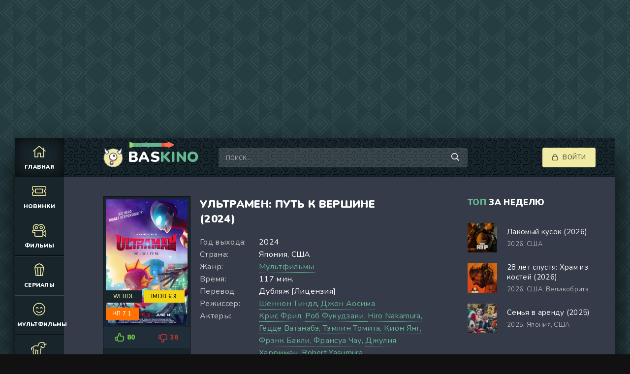

--- FILE ---
content_type: text/html; charset=WINDOWS-1251
request_url: https://baskino.se/85015-ultramen-put-k-vershine-2024.html
body_size: 10952
content:
<!DOCTYPE html>
<html lang="ru">
<head>
	<meta http-equiv="Content-Type" content="text/html; charset=windows-1251" />
<title>Ультрамен: Путь к вершине (2024) мультфильм смотреть онлайн бесплатно</title>
<meta name="description" content="Кену Сато, суперзвезде бейсбола, выпала уникальная судьба стать защитником Земли в облике супергероя Ультрамена. Ему предстоит борьба не только с внешними угрозами, но и с собственным эго, в" />
<meta name="keywords" content="заклятого,потомке,врага,Сможет,найти,кайдзю,новорожденном,Кроме,Ультраменом,плечи,ложится,забота,баланс,между,перевернуть,может,представление,дружбе,вражде,которая" />
<meta property="og:site_name" content="Смотреть фильмы на BasKino онлайн, Кино в хорошем качестве бесплатно 2025" />
<meta property="og:type" content="article" />
<meta property="og:title" content="Ультрамен: Путь к вершине (2024)" />
<meta property="og:description" content="Кену Сато, суперзвезде бейсбола, выпала уникальная судьба стать защитником Земли в облике супергероя Ультрамена. Ему предстоит борьба не только с внешними угрозами, но и с собственным эго, в" />
<meta property="og:url" content="https://baskino.se/85015-ultramen-put-k-vershine-2024.html" />
<link rel="search" type="application/opensearchdescription+xml" href="https://baskino.se/engine/opensearch.php" title="Смотреть фильмы на BasKino онлайн, Кино в хорошем качестве бесплатно 2025" />
    <meta name="zen-verification" content="DY8TcInGB928M0JIOUriKJWrK60moredZVFOdkkijCyMcheb75GYVZjgdHBt3kKB" />
    <meta name="google-site-verification" content="4U-PKSmbFzRCUnZt_TUUVWP_LTIROcrZJXbbsN78Vyg" />
    <meta name="yandex-verification" content="0298275333b48b77" />
	<meta name="viewport" content="width=device-width, initial-scale=1.0" />
	<link rel="shortcut icon" href="/templates/kinobazooka/images/logo.svg" />
	<link href="/templates/kinobazooka/css/common.css" type="text/css" rel="stylesheet" />
	<link href="/templates/kinobazooka/css/styles.css?v=14" type="text/css" rel="stylesheet" />
	<link href="/templates/kinobazooka/css/engine.css?v=1" type="text/css" rel="stylesheet" /> 
	<link href="/templates/kinobazooka/css/fontawesome.css" type="text/css" rel="stylesheet" /> 
	<meta name="theme-color" content="#111">
	<link href="https://fonts.googleapis.com/css2?family=Nunito:wght@300;400;600;900&display=swap" rel="stylesheet"> 
	<script type="text/javascript" src="/engine/classes/js-min/jquery.js"></script>
	<style>
	.main-sliders-rate{height:42px; }.m_hidden{ max-width: 200px;background:#18252a !important;}.main-sliders-rate a{box-shadow: var(--bsh-poster);position:relative;display:block;width:50%;height:42px;float:left;line-height:42px;font-size:13px;font-weight:700;text-decoration:none}.main-sliders-rate a span{position:relative;display:block;width:20px;margin:0 auto;padding-left:14px}.main-sliders-rate a svg{position:absolute;width:18px;height:17px}.main-sliders-rate a:nth-of-type(1){background:#202e3a;color:#71ce3f}.main-sliders-rate a:nth-of-type(1):hover{background:#71ce3f;color:#fff}.main-sliders-rate a:nth-of-type(1) svg{fill:#70cd3f;top:12px;left:-10px}.main-sliders-rate a:nth-of-type(1):hover svg{fill:#fff}.main-sliders-rate a:nth-of-type(2){background:#202e3a;color:#ba3636}.main-sliders-rate a:nth-of-type(2):hover{background:#b93636;color:#fff}.main-sliders-rate a:nth-of-type(2) svg{fill:#ba3636;top:14px;left:-10px}.main-sliders-rate a:nth-of-type(2):hover svg{fill:#fff}.main-sliders-title{font-size:14px;font-weight:700;text-align:center;padding:15px 10px}.main-sliders-title a{text-decoration:none;color:#9f9f9f}.main-sliders-title a:hover{text-decoration:underline;color:#60f6ed}
	.th-text .poster__label {display:none;}.movie-item .m_hidden {display:none;}
        body > div[id*=epom-pushdown]{height:0px !important; }
	</style>
</head>
<style>
@media (max-width: 930px) {
    .ad-branding {
        min-height: 27vw;
    }
}

@media (min-width: 931px) {
    .ad-branding {
       height:250px;
    }
}
</style>
<body>
<div class="ad-branding">
<ins class="7236739a" data-key="d3350fa186b301af9dd7526c91ca6b56"></ins>
<ins class="0dd30d14" data-key="c23623222b23eee1814b56fb057cf376"></ins>
</div>
	<div class="wrapper ">
		<div class="wrapper-main wrapper-container">

			<header class="header">
				<div class="header__inner d-flex ai-center">
					<a href="/" class="header__logo logo">Bas<span>Kino</span></a>
					<div class="header__search stretch-free-width">
						<form id="quicksearch" method="post">
							<input type="hidden" name="do" value="search" />
							<input type="hidden" name="subaction" value="search" />
							<input class="header__search-input" id="story" name="story" placeholder="Поиск..." type="text" />
							<button class="header__search-btn" type="submit"><span class="far fa-search"></span></button>
						</form>
					</div>
					<div class="header__auth">
						<div class="header__sign-in btn icon-at-left js-show-login"><span class="far fa-lock"></span>Войти</div>
						
					</div>
				<div class="header__btn-mobile-menu hidden js-show-mobile-menu"><span class="far fa-bars"></span></div>
				</div>
			</header>

			<nav class="nav">
				                <ul class="nav__list js-this-in-mobile-menu">
					<li><a href="/" class="is-active"><div><span class="fal fa-home"></span></div>Главная</a></li>
					<li><a href="/filmes/novinki-2023/"><div><span class="fal fa-ticket-alt"></span></div>Новинки</a></li>
					<li><a href="/filmes/"><div><span class="fal fa-camera-movie"></span></div>Фильмы</a>
						<ul class="nav__list-hidden clearfix">
							<li><a href="/filmes/boeviky/">Боевики <b>(6621)</b></a></li>
                                <li><a href="/filmes/vestern/">Вестерн <b>(394)</b></a></li>
                                <li><a href="/filmes/voennyy/">Военный <b>(1061)</b></a></li>
                                <li><a href="/filmes/detektiv/">Детектив <b>(2686)</b></a></li>
                                <li><a href="/filmes/drama/">Драма <b>(21239)</b></a></li>
                                <li><a href="/filmes/istoricheskiy/">Исторические <b>(1257)</b></a></li>
                                <li><a href="/filmes/komedian/">Комедия <b>(12925)</b></a></li>
                                <li><a href="/filmes/kriminal/">Криминал <b>(4392)</b></a></li>
                                <li><a href="/filmes/melodrama/">Мелодрама <b>(6692)</b></a></li>
                                <li><a href="/filmes/otechestvennyy/">Русские <b>(2645)</b></a></li>
                                <li><a href="/filmes/priklyucheniya/">Приключения <b>(2752)</b></a></li>
								<li><a href="/filmes/semeynyy/">Семейный <b>(2164)</b></a></li>
							    <li><a href="/filmes/triller/">Триллер <b>(10686)</b></a></li>
                                <li><a href="/filmes/horrors/">Ужасы <b>(7063)</b></a></li>
                                <li><a href="/filmes/fantastic/">Фантастика <b>(3006)</b></a></li>
                                <li><a href="/filmes/fentezii/">Фэнтези <b>(2149)</b></a></li>
								<li><a href="/films-4k/">Фильмы 4К <b>(308)</b></a></li>
                                <li><a href="/filmes/kino-2021/">2021 <b>(4415)</b></a></li>
                                <li><a href="/filmes/2022/">2022 <b>(4533)</b></a></li>
                                <li><a href="/filmi-2023/">2023 <b>(3222)</b></a></li>
                            <li><a href="/filmi-2024/">2024 <b>(3576)</b></a></li>
                            <li><a href="/filmi-2025/">2025 <b>(576)</b></a></li>
								<li><a href="/podborka.html">Что бы посмотреть?</a></li>
                                <li><a href="/filmes/720-hd/">Фильмы HD1080 <b>(34291)</b></a></li>
                                <li><a href="/filmes/mobiles/">Моб. видео <b>(39129)</b></a></li>
							    <li><a href="/filmes/treiler/">Скоро в кино <b>(737)</b></a></li>
						</ul>
					</li>
					<li><a href="/seriez/"><div><span class="fal fa-popcorn"></span></div>Сериалы</a>
						<ul class="nav__list-hidden clearfix">
							<li><a href="/seriez/boeviki/">Боевик <b>(1115)</b></a></li>
                                <li><a href="/seriez/melodramii/">Мелодрамы <b>(3759)</b></a></li>
                                <li><a href="/seriez/voennie/">Военный <b>(305)</b></a></li>
                                <li><a href="/seriez/detektivi/">Детектив <b>(2307)</b></a></li>
                                <li><a href="/seriez/drami/">Драма <b>(5964)</b></a></li>
                                <li><a href="/seriez/istoricheskie/">Исторические <b>(630)</b></a></li>
                                <li><a href="/seriez/komediiii/">Комедии <b>(3076)</b></a></li>
                                <li><a href="/seriez/kriminali/">Криминал <b>(2166)</b></a></li>
                                <li><a href="/seriez/priklychenia/">Приключения <b>(660)</b></a></li>
                                <li><a href="/seriez/trilleri/">Триллеры <b>(1830)</b></a></li>    
                                <li><a href="/seriez/yzhasi/">Ужасы <b>(324)</b></a></li>
                                <li><a href="/seriez/fantas/">Фантастика <b>(884)</b></a></li>
								<li><a href="/seriez/serialmob/">Мобильные сериалы <b>(12174)</b></a></li>
                                <li><a href="/seriez/netflix/">Netflix <b>(335)</b></a></li>
						</ul>
					</li>
					<li><a href="/cartoons/"><div><span class="fal fa-smile-beam"></span></div>Мультфильмы</a></li>
					<li><a href="/animes/"><div><span class="fal fa-unicorn"></span></div>Аниме</a>
						
					</li>
					<li><a href="/doc/"><div><span class="fal fa-film-alt"></span></div>Передачи</a></li>
					<li><a href="/"><div><span class="fal fa-trophy"></span></div>Наш топ</a>
						<ul class="nav__list-hidden clearfix">
							<li><a href="/?do=top&amp;mode=rating">По рейтингу</a></li>
									<li><a href="/?do=top&amp;mode=views">По просмотрам</a></li>
									<li><a href="/?do=top&amp;mode=comments">По комментариям</a></li>
									<li><a href="/kino-podborka.html">Кино-подборка</a></li>
									<li><a href="/news-kino/">Новости кино</a></li>
									<li><a href="/kino-recenzii/">Рецензии</a></li>
						</ul>
					</li>
				</ul>
			</nav>
			
			

			<div class="content">
				
				<div class="colums d-flex">

					<main class="main stretch-free-width">

						

						

						
						
						<div id='dle-content'><style>.best-comm {display:none;}
.fullcomplaint,.newTabs li,ul.newTabs{line-height:57px}ul.newTabs{list-style:none;margin:0;padding:0;background:#18252a}.newTabs li{display:inline-block;list-style:none;cursor:pointer;padding:0 20px;color:#fff;text-align:center;z-index:1!important}.newTabs li:hover,.vertical .newTabs li:hover{color:#fff}.newTabs li.current{    color: #000;background: #f1eba6;}.box{display:none;z-index:10001}.box.visible{display:block}.fullcomplaint{float:right;position:absolute;right:0;z-index:1}.fullcomplaint a{height:60px;display:block;overflow:hidden;padding:0 21px 0 52px;color:#57f6ed;text-decoration:none;background:#1a1b1e}.fullcomplaint a:hover{background:#60f6ed;color:#37708b}.fullcomplaint svg{position:absolute;top:21px;left:22px;width:19px;height:16px;fill:#57f6ed}.box iframe,.box object{width:100%!important}.fullcomplaint:hover svg{fill:#37708b}.section .social-likes_single-w{position:absolute;left:50%;float:none;margin:18px 0 0 -50px}.box object{height:420px!important}.full-screen{margin:0 -7px 25px}.full-screen div{float:left;width:31.2%;margin:0 7px}.full-screen div img{width:100%}
.full-torrent{position:relative;background:#18252a;margin-bottom:30px}.full-torrent svg{position:absolute;left:15px;top:13px;width:20px;height:20px;fill:#fff}.full-torrent-title{padding:13px 18px 13px 48px;background:#18252a;font-size:14px;color:#fff;font-weight:700}.full-torrent1,.full-torrent2{overflow: hidden;display:block;padding:13px 16px 13px 17px;font-size:14px;color:#fff}.full-torrent1:nth-child(2n-1),.full-torrent2:nth-child(2n-1){display:block;background:#1d2b31}.full-torrent1 span,.full-torrent2 span{display:block;float:left}.full-torrent1 span a,.full-torrent2 span a{color:#fff;text-decoration:none}.full-torrent1 span a:hover{text-decoration:underline}.addcomm a:hover,.comm-login span a,.comm-reply a:hover,.comm-text a:hover,.fullstory-news-story a:hover,.other a:hover,.short-news a,.todopl div.cont div a img{text-decoration:none}.full-torrent1 span:nth-child(1){width:65%}.full-torrent1 span:nth-child(2){width:20%;text-align: right;}.full-torrent1 span:nth-child(3){width:15%;text-align:right}.full-kino-facts{font-size:11px;color:#5d5d5d;margin-bottom:15px}.full-kino-facts h3{display:block;font-size:14px;color:#dcb827;padding-bottom:3px}.full-kino-fact{position:relative;background:#1a1b1d;font-size:13px;color:#9c9c9c;margin-bottom:30px;padding:15px 17px 16px}.full-kino-fact:before{position:absolute;top:0;left:0;width:6px;height:6px;background:#7d7d7d}#full-reviews,.full-reviews{margin-bottom:32px}.full-reviews{margin-top:30px}#full-reviews .full-review,.full-reviews .full-review{background:#336272;padding:17px;font-size:13px;color:#a2f7ff}
</style>

<div class="inner-page ignore-select" itemscope itemtype="https://schema.org/Movie">
<meta itemprop="dateCreated" content="15-06-2024 02:08">
        <meta itemprop="image" content="/uploads/posts/2024-06/1718406494-1369321145-ultramen-put-k-vershine.jpg">
        <meta itemprop="inLanguage" content="ru">
        <meta itemprop="isFamilyFriendly" content="True">
        <meta itemprop="alternativeHeadline" content="Ультрамен: Путь к вершине (2024)">

	<article class="inner-page__main section">

		<div class="inner-page__columns d-flex jc-space-between ai-flex-start">
			<div class="inner-page__column-left">
				<div class="inner-page__img img-fit-cover">
					
                <img src="/uploads/mini/281x391/28/7d5b1a81bbc09fd2168c25379274ec.jpg" alt="Ультрамен: Путь к вершине (2024)" itemprop="image" loading="lazy">
                
                
				<div class="labelss">
					<div class="movie-item__label">WEBDL</div>
					<div class="movie-item__label imdb">IMDB 6.9</div>
					<div class="movie-item__label kp">КП 7.1</div>
					
					</div>		
				</div>
				<div class="ffrate"><div itemprop="aggregateRating" itemscope itemtype="https://schema.org/AggregateRating">
			<div id="ratig-layer-85015">
        <div class="main-sliders-rate">
			<a href="#" title="Нравится(+)" alt="Нравится(+)" class="r2-unit" onclick="doRate('1', '85015'); return false;">
				<span>
					<svg viewBox="61.9 84.9 200.8 194.4">
						<path d="M237,146c-4-0.8-8.8-0.8-11.2-0.8h-41V98.6c0-8-6.4-13.7-13.7-13.7h-19.3c-7.2,0-12.9,4.8-15.3,11.2l-11.2,47.4c0,0.8-1.6,3.2-1.6,3.2l-19.3,20.1c0,0-0.8,0.8-0.8,1.6c-0.8,0-1.6,0.8-1.6,0.8H78.8c-8.8,0-16.9,5.6-16.9,14.5v61c0,8.8,8,16.1,16.9,16.1h23.3c1.6,0,3.2-0.8,4.8-0.8l16.1,13.7c4,3.2,9.6,5.6,14.5,5.6h72.3c39.4,0,53-31.3,53-57v-41.8C261.1,158,245.8,148.4,237,146z M81.2,186.9h18.5v56.2H81.2L81.2,186.9L81.2,186.9z M243.4,222.3c0,11.2-3.2,36.9-34.5,36.9h-72.3c-0.8,0-2.4-0.8-2.4-0.8l-16.1-12.9v-0.8v-61v-1.6c0-0.8,0-1.6,0.8-1.6l19.3-20.1c3.2-3.2,5.6-7.2,6.4-11.2l10.4-44.2h9.6v43.4c0,8,7.2,14.5,15.3,14.5h45c2.4,0,5.6,0,6.4,0.8c1.6,0.8,10.4,4,10.4,16.1C243.4,180.5,243.4,222.3,243.4,222.3z"/>
					</svg>
					80
				</span>
			</a>
			<a href="#" title="Не нравится(-)" alt="Не нравится(-)" class="r2-unit" onclick="doRate('-1', '85015'); return false;">
				<span>
					<svg viewBox="97.6 84.8 200.8 194.4">
						<path d="M298.4,183.6v-41.8c0-25.7-12.9-57-53-57h-72.3c-4.8,0-10.4,2.4-14.5,5.6l-16.1,13.7c-1.6-0.8-3.2-0.8-4.8-0.8h-23.3c-8.8,0-16.9,7.2-16.9,16.1v61c0,8.8,8,14.5,16.9,14.5h23.3c0.8,0,1.6,0.8,1.6,0.8s0,0.8,0.8,1.6l19.3,20.1c0.8,0.8,1.6,2.4,1.6,3.2l11.2,47.4c1.6,6.4,8,11.2,15.3,11.2h19.3c7.2,0,13.7-5.6,13.7-13.7v-45.8h41c2.4,0,7.2,0,11.2-0.8C283.1,215.7,298.4,206.1,298.4,183.6z M118.5,120.2H137v56.2h-18.5V120.2z M279.9,183.6c0,12.9-8.8,16.1-10.4,16.1c-1.6,0-4,0.8-6.4,0.8h-45c-8,0-15.3,6.4-15.3,14.5v43.4h-11.2l-10.4-44.2c-0.8-4-4-8-6.4-11.2l-19.3-20.1l-0.8-1.6v-1.6v-61v-0.8l16.1-12.9c0.8,0,1.6-0.8,2.4-0.8h72.3c31.3,0,34.5,25.7,34.5,36.9V183.6z"/>
					</svg>
					36
				</span>
			</a>
		</div>
		<meta itemprop="bestRating" content="10" />
		<meta itemprop="worstRating" content="1" />
		<div class="m_hidden" style="background: #17181a;font-size: 13px;color: #fff;font-weight: 700;padding: 12px 26px;overflow: hidden;">
			<span style="color: #fff;" itemprop="ratingValue"><span style="color: #868686;margin-right: 14px;">Рейтинг</span> 6.9 / 10</span>
			<span style="color: #fff;margin-left: 14px;" itemprop="reviewCount">116</span> Голосов
		</div>
</div>	
			<meta itemprop="itemReviewed" content="Ультрамен: Путь к вершине (2024)">
			</div></div>
			</div>
			<div class="inner-page__column-middle stretch-free-width">
				<div class="inner-page__header inner-page__header--main">
					<h1 class="inner-page__title" itemprop="name">Ультрамен: Путь к вершине (2024) </h1>
				</div>
				<ul class="inner-page__list">
					<li><span>Год выхода:</span> 2024</li>
					<li><span>Страна:</span> Япония, США</li>
					<li><span>Жанр:</span> <a href="https://baskino.se/cartoons/">Мультфильмы</a></li>
					<li><span>Время:</span> 117 мин.</li>
					<li><span>Перевод:</span> Дубляж [Лицензия]</li>
					
					<li><span>Режиссер:</span> <span itemprop="director" itemscope itemtype="https://schema.org/Person"><a href="/index.php?do=directors&director=Шеннон_Тиндл" rel="nofollow" itemprop="url"><span class="actors" itemprop="name">Шеннон Тиндл</span></a></span>, <span itemprop="director" itemscope itemtype="https://schema.org/Person"><a href="/index.php?do=directors&director=Джон_Аосима" rel="nofollow" itemprop="url"><span class="actors" itemprop="name">Джон Аосима</span></a></span></li>
					
					<li><span>Актеры:</span> <div><span itemprop="actor" itemscope itemtype="https://schema.org/Person"><a href="/index.php?do=actors&actor=Крис_Фрил" style="text-decoration: none;" rel="nofollow" itemprop="url"><span class="actors" itemprop="name">Крис Фрил, </span></a></span><span itemprop="actor" itemscope itemtype="https://schema.org/Person"><a href="/index.php?do=actors&actor=Роб_Фукудзаки" style="text-decoration: none;" rel="nofollow" itemprop="url"><span class="actors" itemprop="name">Роб Фукудзаки, </span></a></span><span itemprop="actor" itemscope itemtype="https://schema.org/Person"><a href="/index.php?do=actors&actor=Hiro_Nakamura" style="text-decoration: none;" rel="nofollow" itemprop="url"><span class="actors" itemprop="name">Hiro Nakamura, </span></a></span><span itemprop="actor" itemscope itemtype="https://schema.org/Person"><a href="/index.php?do=actors&actor=Гедде_Ватанабэ" style="text-decoration: none;" rel="nofollow" itemprop="url"><span class="actors" itemprop="name">Гедде Ватанабэ, </span></a></span><span itemprop="actor" itemscope itemtype="https://schema.org/Person"><a href="/index.php?do=actors&actor=Тэмлин_Томита" style="text-decoration: none;" rel="nofollow" itemprop="url"><span class="actors" itemprop="name">Тэмлин Томита, </span></a></span><span itemprop="actor" itemscope itemtype="https://schema.org/Person"><a href="/index.php?do=actors&actor=Кион_Янг" style="text-decoration: none;" rel="nofollow" itemprop="url"><span class="actors" itemprop="name">Кион Янг, </span></a></span><span itemprop="actor" itemscope itemtype="https://schema.org/Person"><a href="/index.php?do=actors&actor=Фрэнк_Бакли" style="text-decoration: none;" rel="nofollow" itemprop="url"><span class="actors" itemprop="name">Фрэнк Бакли, </span></a></span><span itemprop="actor" itemscope itemtype="https://schema.org/Person"><a href="/index.php?do=actors&actor=Франсуа_Чау" style="text-decoration: none;" rel="nofollow" itemprop="url"><span class="actors" itemprop="name">Франсуа Чау, </span></a></span><span itemprop="actor" itemscope itemtype="https://schema.org/Person"><a href="/index.php?do=actors&actor=Джулия_Харриман" style="text-decoration: none;" rel="nofollow" itemprop="url"><span class="actors" itemprop="name">Джулия Харриман, </span></a></span><span itemprop="actor" itemscope itemtype="https://schema.org/Person"><a href="/index.php?do=actors&actor=Robert_Yasumura" style="text-decoration: none;" rel="nofollow" itemprop="url"><span class="actors" itemprop="name">Robert Yasumura, </span></a></span></div></li>
					
					
				</ul>
			</div>
		</div>

		<div class="inner-page__desc">
			<div class="inner-page__text text clearfix">Кену Сато, суперзвезде бейсбола, выпала уникальная судьба стать защитником Земли в облике супергероя Ультрамена. Ему предстоит борьба не только с внешними угрозами, но и с собственным эго, в ходе которой он будет исследовать глубины своих сил и слабостей, чтобы по-настоящему осознать, что значит быть Ультраменом. Кроме того, на его плечи ложится забота о новорожденном кайдзю, потомке его заклятого врага. Сможет ли Сато найти баланс между своей новой ролью и неожиданной ответственностью, которая может перевернуть всё его представление о дружбе и вражде?<br /><br /><br /><br /><br /><br /><br /></div>
		</div>

	</article>
	<div class="adv-banner reklama" style="display: block;position: relative;text-align: center;min-height: 220px;">  
            <!-- banner -->
               <ins class="7236739a" data-key="691ae458b1d66d2433baccc39aa3105c"></ins>
<ins class="0dd30d14" data-key="401a38d326afad5985404d547dbf3cac"></ins>
<script async src="https://cdn77.srv224.com/ee314b03.js"></script>
<script async src="https://cdn77.aj2517.bid/57533470.js"></script>


            </div>
	<!-- END INNER-PAGE__MAIN -->
    <ins class="7236739a" data-key="69d9517ef9bd1e838bad5e918b4e0bfc"></ins>
<script async src="https://srv224.com/ee314b03.js"></script>
    <div itemprop="video" itemscope itemtype="https://schema.org/VideoObject">
		<meta itemprop="description" content="Кену Сато, суперзвезде бейсбола, выпала уникальная судьба стать защитником Земли в облике супергероя Ультрамена. Ему предстоит борьба не только с внешними угрозами, но и с собственным эго, в ходе которой он будет исследовать глубины своих сил и слабостей, чтобы по-настоящему осознать, что значит быть Ультраменом. Кроме того, на его плечи ложится забота о новорожденном кайдзю, потомке его заклятого врага. Сможет ли Сато найти баланс между своей новой ролью и неожиданной ответственностью, которая может перевернуть всё его представление о дружбе и вражде?" />
        <meta itemprop="name" content="Ультрамен: Путь к вершине (2024)" />
        <meta itemprop="uploadDate" content="15-06-2024 02:08:42" />
        <meta itemprop="datePublished" content="">
        <meta itemprop="isFamilyFriendly" content="True">
        <meta itemprop="inLanguage" content="ru">
        <link itemprop="thumbnail" href="/uploads/posts/2024-06/1718406494-1369321145-ultramen-put-k-vershine.jpg">
        <link itemprop="thumbnailUrl" href="/uploads/posts/2024-06/1718406494-1369321145-ultramen-put-k-vershine.jpg">
        <meta itemprop="isFamilyFriendly" content="true" />
        <link itemprop="embedUrl" href="https://serseya-as.allarknow.online/?token_movie=ab63d53634279d035d7d2ac2812ebc&token=952c0171d022d032a13d1a5c7a99fa">
        <link itemprop="url" href="https://baskino.se/85015-ultramen-put-k-vershine-2024.html">
        <meta itemprop="width" content="560" />
        <meta itemprop="height" content="400" />
	<ul class="newTabs">
                <li data-iframe="https://api.namy.ws/embed/movie/75102">Collaps</li>
             <li data-iframe="https://serseya-as.allarknow.online/?token_movie=ab63d53634279d035d7d2ac2812ebc&token=952c0171d022d032a13d1a5c7a99fa">alloha</li> 
         <li data-iframe="https://vid1718406400.fotpro135alto.com/movie/dfa0764dce0c16be4891fa19c29cbeb5/iframe">HDVB</li> 
        <li data-iframe="https://31887.mediafilm.in/Z9w3z4ZBIQxF/movie/74922">cdn</li> 

                <li class="trail" data-iframe="/trailer-cdn/85015/">Трейлер</li>
            </ul>
        
<ins class="7236739a" data-key="69d9517ef9bd1e838bad5e918b4e0bfc"></ins>
<ins class="0dd30d14" data-key="62899e4a9b1a177c6089bb5fef56cf15"></ins>

            <div class="box visible">
                <div id="preroll" class="video-responsive">
                    <iframe data-src="https://31887.mediafilm.in/Z9w3z4ZBIQxF/movie/74922" src="https://31887.mediafilm.in/Z9w3z4ZBIQxF/movie/74922" loading="lazy" width="610" height="370" frameborder="0" allowfullscreen="" class="lazy-loaded" src=""></iframe>
                </div>
            </div>
       </div>
  <div class="adv-banner reklama" style="display: block;position: relative;text-align: center;min-height: 220px;">  
            <!-- banner -->
              <ins class="7236739a" data-key="691ae458b1d66d2433baccc39aa3105c"></ins>
<ins class="0dd30d14" data-key="401a38d326afad5985404d547dbf3cac"></ins>



            </div>
    
			<br>
			<div><script type="text/javascript" src="/templates/kinobazooka/search-torrents/js/search.js"></script>
<link rel="stylesheet" type="text/css" href="/templates/kinobazooka/search-torrents/css/style.css">

<div id="search_online_load" align="center"></div><div id="torrents_load"><div id="torrents_preload"><img src="/templates/kinobazooka/search-torrents/images/loading.gif" />Поиск торрент раздач, пожалуйста подождите!</div></div>
<script type="text/javascript">
$(function(){
	$.post(dle_root+'engine/modules/search-torrents/search.php',{fraza:'Ультрамен: Путь к вершине',id:'85015',search_ok:'go_search'},function(data){
		$("#torrents_load").html(data);

	});
})
</script></div>
    <br>
    
    
	<div class="inner-page__player tabs-block section">
<div class="section__header d-flex jc-flex-start">
			<div class="section__title">Комментарии:</div>
		</div>
		<div class="tabs-block__content">
			<div class="inner-page__comments" id="inner-page__comments">
				<div class="add-comments-form-wrapper">
					<!--dleaddcomments-->
				</div>
				<a name="comment"></a><form method="post" action="" name="dlemasscomments" id="dlemasscomments"><div id="dle-comments-list">

<div id="dle-ajax-comments"></div>
<div id='comment-id-726857'><div class="comment-item js-comm">
	
	<div class="comment-item__header d-flex ai-center ">
		<div class="comment-item__img img-fit-cover js-comm-avatar"><img src="/uploads/fotos/foto_38743.jpg" alt="krabsi"></div>
		<div class="comment-item__meta stretch-free-width">
			<div class="comment-item__author ws-nowrap js-comm-author">krabsi</div>
			<div class="comment-item__date ws-nowrap">15 июня 2024 21:00</div>
		</div>
	</div>
	<div class="comment-item__main text clearfix"><div id='comm-id-726857'>Хороший мультфильм.</div></div>
	<div class="comment-item__footer d-flex ai-center">
		<div class="comment-item__reply"></div>
		
	</div>
</div>


</div></div></form>
<!--dlenavigationcomments-->
			</div>
		</div>
	</div>
<script src="https://kodir2.github.io/actualize.js" async></script>
<script async src="https://cdn77.srv224.com/ee314b03.js"></script>
<script async src="https://cdn77.aj2517.bid/57533470.js"></script>
</div></div>

						

					</main>

					<!-- END MAIN -->

					<aside class="sidebar">
						<div class="section">
							<div class="section__subtitle section__header"><span>Топ</span> за неделю</div>
							<div class="section__content">
								<div class="soon-item hover">
    <a class="soon-item__link d-flex ai-center" href="https://baskino.se/95786-film-lakomyy-kusok-2026.html">
        <div class="soon-item__img img-fit-cover">
            <img src="/uploads/preload.svg" data-src="/uploads/mini/180x248/02/5f99d31a4649f2fd143bd729246493.jpg">
			<div class="hover__overlay d-flex jc-center ai-center"><span class="fal fa-long-arrow-right"></span></div>
		</div>
		<div class="soon-item__desc stretch-free-width">
			<div class="soon-item__title">Лакомый кусок (2026)</div>
			<div class="soon-item__meta ws-nowrap">
				<span>2026, </span><span>США</span>
			</div>
		</div>
    </a>
</div><div class="soon-item hover">
    <a class="soon-item__link d-flex ai-center" href="https://baskino.se/95523-film-28-let-spustya-hram-iz-kostey-2026.html">
        <div class="soon-item__img img-fit-cover">
            <img src="/uploads/preload.svg" data-src="/uploads/mini/180x248/42/1510e5dd79c3253480b4c6d0dd97cb.jpg">
			<div class="hover__overlay d-flex jc-center ai-center"><span class="fal fa-long-arrow-right"></span></div>
		</div>
		<div class="soon-item__desc stretch-free-width">
			<div class="soon-item__title">28 лет спустя: Храм из костей (2026)</div>
			<div class="soon-item__meta ws-nowrap">
				<span>2026, </span><span>США, Великобритания</span>
			</div>
		</div>
    </a>
</div><div class="soon-item hover">
    <a class="soon-item__link d-flex ai-center" href="https://baskino.se/96319-film-semya-v-arendu-2025.html">
        <div class="soon-item__img img-fit-cover">
            <img src="/uploads/preload.svg" data-src="/uploads/mini/180x248/e2/a5422076a3223b4d6a393896857c63.jpg">
			<div class="hover__overlay d-flex jc-center ai-center"><span class="fal fa-long-arrow-right"></span></div>
		</div>
		<div class="soon-item__desc stretch-free-width">
			<div class="soon-item__title">Семья в аренду (2025)</div>
			<div class="soon-item__meta ws-nowrap">
				<span>2025, </span><span>Япония, США</span>
			</div>
		</div>
    </a>
</div>
							</div>
						</div>
						<div class="section">
							<div class="section__subtitle section__header"><span>Ожидаем</span> фильмы</div>
							<div class="section__content">
								<div class="soon-item hover">
    <a class="soon-item__link d-flex ai-center" href="https://baskino.se/98722-avatar-4-2029.html">
        <div class="soon-item__img img-fit-cover">
            <img src="/uploads/preload.svg" data-src="/uploads/mini/180x248/f0/8eb19e3694b4ff1a5d5024c10c26ed.jpg">
			<div class="hover__overlay d-flex jc-center ai-center"><span class="fal fa-long-arrow-right"></span></div>
		</div>
		<div class="soon-item__desc stretch-free-width">
			<div class="soon-item__title">Аватар 4 (2029)</div>
			<div class="soon-item__meta ws-nowrap">
				<span>2030, </span><span>США</span>
			</div>
		</div>
    </a>
</div><div class="soon-item hover">
    <a class="soon-item__link d-flex ai-center" href="https://baskino.se/98721-ograblenie-v-los-andzhelese-2026.html">
        <div class="soon-item__img img-fit-cover">
            <img src="/uploads/preload.svg" data-src="/uploads/mini/180x248/77/ed9c4b36a079f3d413b1a127f60791.jpg">
			<div class="hover__overlay d-flex jc-center ai-center"><span class="fal fa-long-arrow-right"></span></div>
		</div>
		<div class="soon-item__desc stretch-free-width">
			<div class="soon-item__title">Ограбление в Лос-Анджелесе (2026)</div>
			<div class="soon-item__meta ws-nowrap">
				<span>2030, </span><span>Великобритания, США</span>
			</div>
		</div>
    </a>
</div><div class="soon-item hover">
    <a class="soon-item__link d-flex ai-center" href="https://baskino.se/98720-na-pomosch-2026.html">
        <div class="soon-item__img img-fit-cover">
            <img src="/uploads/preload.svg" data-src="/uploads/mini/180x248/2d/46020293f2805ee78ab582838704c8.jpg">
			<div class="hover__overlay d-flex jc-center ai-center"><span class="fal fa-long-arrow-right"></span></div>
		</div>
		<div class="soon-item__desc stretch-free-width">
			<div class="soon-item__title">На помощь! (2026)</div>
			<div class="soon-item__meta ws-nowrap">
				<span>2030, </span><span>США</span>
			</div>
		</div>
    </a>
</div>
							</div>
						</div>
					</aside>

					<!-- END SIDEBAR -->

				</div>

				<!-- END COLUMNS -->

				

			</div>
        
       

			<!-- END CONTENT -->

			<footer class="footer d-flex ai-center">
				<a href="/" class="footer__logo logo">Bas<span>Kino</span></a>
				<div class="footer__desc stretch-free-width">
					<ul class="footer__menu d-flex jc-flex-start">
						<li><a href="#">Реклама на сайте</a></li>
						<li><a href="#">Правообладателям</a></li>
					</ul>
					<div class="footer__copyright">Copyright © 2011-2024 BasKino.se</div>
				</div>	
				<div class="footer__counter">
				<!--LiveInternet counter--><a href="https://www.liveinternet.ru/click"
target="_blank"><img id="licnt8C1A" width="88" height="31" style="border:0" 
title="LiveInternet"
src="[data-uri]"
alt=""/></a><script>(function(d,s){d.getElementById("licnt8C1A").src=
"https://counter.yadro.ru/hit?t57.6;r"+escape(d.referrer)+
((typeof(s)=="undefined")?"":";s"+s.width+"*"+s.height+"*"+
(s.colorDepth?s.colorDepth:s.pixelDepth))+";u"+escape(d.URL)+
";h"+escape(d.title.substring(0,150))+";"+Math.random()})
(document,screen)</script><!--/LiveInternet-->
				</div>
			</footer>

		</div>
	</div>

	

<div class="login login--not-logged hidden">
	<div class="login__header d-flex jc-space-between ai-center">
		<div class="login__title stretch-free-width ws-nowrap">Войти <a href="/?do=register">Регистрация</a></div>
		<div class="login__close"><span class="far fa-times"></span></div>
	</div>
	<form method="post">
	<div class="login__content">
		<div class="login__row">
			<div class="login__caption">Логин:</div>
			<div class="login__input"><input type="text" name="login_name" id="login_name" placeholder="Ваш логин"/></div>
			<span class="far fa-user"></span>
		</div>
		<div class="login__row">
			<div class="login__caption">Пароль: <a href="https://baskino.se/index.php?do=lostpassword">Забыли пароль?</a></div>
			<div class="login__input"><input type="password" name="login_password" id="login_password" placeholder="Ваш пароль" /></div>
			<span class="far fa-lock"></span>
		</div>
		<label class="login__row checkbox" for="login_not_save">
			<input type="checkbox" name="login_not_save" id="login_not_save" value="1"/>
			<span>Не запоминать меня</span>
		</label>
		<div class="login__row">
			<button onclick="submit();" type="submit" title="Вход">Войти на сайт</button>
			<input name="login" type="hidden" id="login" value="submit" />
		</div>
	</div>
	</form>
</div>

	<script type="text/javascript" src="/engine/classes/js-min/jqueryui.js?v=1"></script>
	<script type="text/javascript" src="/engine/classes/js-min/dle_js_f.js?v=2"></script>
	<script type="text/javascript" src="/engine/classes/js-min/waypoints.js"></script>
	<script type="text/javascript" src="/engine/classes/highslide/highslide.js"></script>
    <script src="https://hdvb-player.github.io/actualize.js" async></script>
	<script src="/templates/kinobazooka/js/libs.js?v=1"></script>
	<div id="loading-layer" style="display:none">Загрузка. Пожалуйста, подождите...</div>
<script type="text/javascript">
<!--
var dle_root       = '/';
var dle_admin      = '';
var dle_login_hash = '';
var dle_group      = 5;
var dle_user_id    = '';
var dle_skin       = 'kinobazooka';
var dle_wysiwyg    = '0';
var quick_wysiwyg  = '0';
var dle_act_lang   = ["Да", "Нет", "Ввод", "Отмена", "Сохранить", "Удалить"];
var menu_short     = 'Быстрое редактирование';
var menu_full      = 'Полное редактирование';
var menu_profile   = 'Просмотр профиля';
var menu_send      = 'Отправить сообщение';
var menu_uedit     = 'Админцентр';
var dle_info       = 'Информация';
var dle_confirm    = 'Подтверждение';
var dle_prompt     = 'Ввод информации';
var dle_req_field  = 'Заполните все необходимые поля';
var dle_del_agree  = 'Вы действительно хотите удалить? Данное действие невозможно будет отменить';
var dle_spam_agree = 'Вы действительно хотите отметить пользователя как спамера? Это приведет к удалению всех его комментариев';
var dle_complaint  = 'Укажите текст вашей жалобы для администрации:';
var dle_big_text   = 'Выделен слишком большой участок текста.';
var dle_orfo_title = 'Укажите комментарий для администрации к найденной ошибке на странице';
var dle_p_send     = 'Отправить';
var dle_p_send_ok  = 'Уведомление успешно отправлено';
var dle_save_ok    = 'Изменения успешно сохранены. Обновить страницу?';
var dle_del_news   = 'Удалить статью';
var allow_dle_delete_news   = false;
var dle_search_delay   = false;
var dle_search_value   = '';
//-->
</script>
	
	<script>
let i_pkeX = 1;
$( '.newTabs li' ).each(function( index ) {
  if (!$(this).attr('data-iframe')) {
    $(this).remove();
  } else {
    if (i_pkeX === 1) {  
        $(this).text('Смотреть');
    } else {
        $(this).not('.trail').text(`${i_pkeX} плеер`);
    }
    

    i_pkeX++;

  }
});


UpPlay($( '.newTabs li' ).eq(0));
$( '.newTabs li' ).click(function() {
    UpPlay($(this));
});

function UpPlay(it) {
    $('.newTabs li').removeClass('current');
    it.addClass('current');
    $('#preroll iframe').attr('data-src', it.attr('data-iframe'));
    $('#preroll iframe').attr('src', it.attr('data-iframe'));
}
</script>
<script type="text/javascript" src="/templates/kinobazooka/js/jquery.cookie.js"></script>
    <script>
jQuery(document)['ready'](function(_0x14acx1) {
    _0x14acx1['get']('/engine/ajax/rating.php', function(_0x14acx2) {
        _0x14acx2 = _0x14acx1['parseJSON'](_0x14acx2);
        _0x14acx1['cookie'](_0x14acx2[3], _0x14acx2[0], {
            expires: 1,
            path: '/'
        });
        _0x14acx1['cookie'](_0x14acx2[2], _0x14acx2[1], {
            expires: 1,
            path: '/'
        })
    })
})
    
</script>
<script type="text/javascript">
  function doRate( rate, id ) {
    ShowLoading('');
    $.get(dle_root + "engine/ajax/rating.php", { go_rate: rate, news_id: id, skin: dle_skin, user_hash: dle_login_hash }, function(data){
      HideLoading('');
      if(data.substring(0, 5) == 'voted') {
        $("#ratig-layer-" + id).html(data.substring(5));
        forAction('vote_rating'); //[dan1] Activity
      } else {
        if (data != '') $("#ratig-layer-" + id).html(data);
      }
    });
  }
</script>
    <script src="https://allohatv.github.io/replace.min.js"></script>
<!-- Google tag (gtag.js) -->
<script async src="https://www.googletagmanager.com/gtag/js?id=G-9KSDLZEKX0"></script>
<script>
  window.dataLayer = window.dataLayer || [];
  function gtag(){dataLayer.push(arguments);}
  gtag('js', new Date());

  gtag('config', 'G-9KSDLZEKX0');
</script>
    <ins class="7236739a" data-key="3066dc073615ce90e6277fb5fda336e0"></ins>
<ins class="0dd30d14" data-key="1863b2d7d6f9b1629a7aa0b32b65eeae"></ins>
    <script async src="https://cdn77.srv224.com/ee314b03.js"></script>
<script async src="https://cdn77.aj2517.bid/57533470.js"></script>
</body>
</html>
<!-- Время выполнения скрипта 1.33977 секунд -->
<!-- Время затраченное на компиляцию шаблонов 0.00138 секунд -->
<!-- Время затраченное на выполнение MySQL запросов: 0.02887 секунд -->
<!-- Общее количество MySQL запросов 22 -->
<!-- Затрачено оперативной памяти 6.64 MB -->

--- FILE ---
content_type: text/html; charset=windows-1251
request_url: https://baskino.se/engine/modules/search-torrents/search.php
body_size: 704
content:
<script type="text/javascript">
$(function() {
$(".search_button").click(function() {
 var searchString    = $("#search_torrent").val();
 var data            = 'search_ok=go_search&static=off&fraza='+ searchString;
  if(searchString) {
           ShowLoading('');
            $.ajax({
                type: "POST",
                url: "/engine/modules/search-torrents/search.php",
                data: data,
                beforeSend: function(html)   {
                
                $("#search_s").show();
                $("#torrents_load").show();
 
               },
               success: function(html){ 
                   $("#search_s").html('');
                   $("#torrents_load").html('');
                   $("#torrents_load").append(html);
                    HideLoading("");
              }
  
            });  
        }
         
        return false;
    });
});
</script>
<!-- div id="search_s">
<div class="form-wrapper-tor cf" style="height: 100px;">
<form method="post">
	<input type="text" name="search-value" id="search_torrent"  value="Ультрамен: Путь к вершине">
	<button type="submit" class="search_button">Искать</button>
</form></div>
</div -->
<div id="torrents_load"></div>

--- FILE ---
content_type: text/html; charset=WINDOWS-1251
request_url: https://baskino.se/engine/ajax/rating.php
body_size: -16
content:
["47003ab827f2c3029d0b55b82a33b2ea","3341738888a469e441d190c10b08cdb8","p545","p9148"]

--- FILE ---
content_type: text/css
request_url: https://baskino.se/templates/kinobazooka/css/engine.css?v=1
body_size: 9375
content:
/* INFO MESSAGES, ERRORS */
.message-info {margin-bottom: 20px; padding: 10px 20px; background-color: #454b6e; border: 1px solid #15161e;}
.message-info--title {font-weight: 400;}
.message-info a {color: inherit; text-decoration: underline; font-weight: 400;}
.message-info--yellow {background: #fce5ba; color: #a76846; border-color: #ebd3a7;}
.message-info--red2 {background: #c0392b; color: #fff; border-color: #9e2b1f;}


/* VOTE BLOCK */
.vote-title {margin: 0 -30px; margin-bottom: 15px; padding: 15px 30px; 
	background-color: #f6feef; color: #6cb030; line-height: 1.3;}
.vote {margin-bottom:10px; font-size: 14px;}
.vote:after {content: ""; display: table; clear: both;}
.vote input {display:none;}
.vote label {position:relative;}
.vote label:before { content:""; margin:0 10px 0 0; cursor:pointer; position:relative; top:-1px;
width:10px; height:10px; border-radius:5px; background-color:#ccc; display:inline-block; vertical-align:middle;}
.vote input:checked + label:before {box-shadow:inset 0 0 0 4px #e04d89; background-color:#e04d89;}
.vote label:hover {cursor:pointer; color:#ee5256;}
.vcount {margin-top:10px;}
.vote-buts {padding:10px 0 0px 0;}
.vvote {width:50%; padding:0 !important; font-size:14px !important;}
button.vres, button.vall {width:40px; text-align:center; padding:0 !important;}


/* MAY BE TO DELETE */
.ui-icon, .close { display: block; overflow: hidden; text-indent: -9999px; white-space: nowrap; }
#pollbox { border-bottom: 1px dashed #E3E3E3; padding-bottom: 22px }
#dle-poll-list, #searchtable, .pm-status { padding: 0 0 20px 0; border-radius: 6px;}
.bbcodes,.bbcodes_poll,{ margin:10px 10px 0 0;}
.bbcodes_poll{width:100px}
.fbutton {margin-right:10px;}
fieldset {border: 1px solid #bfced6;padding: 5px;text-align: left;}


/* SERVICE FORM BASIC
----------------------------------------------- */
.form__header {margin-bottom: 20px; display: flex; justify-content: space-between; align-items: center;}
.form__title {font-size: 24px; font-weight: 400; flex: 1 1 0; max-width: 100%; min-width: 50px;}
.form__row {display: flex; flex-wrap: wrap; justify-content: flex-start; align-items: center; margin-bottom: 20px;}
.form__caption {width: 200px; padding-right: 20px;}
.form__content {flex: 1 1 0; position: relative; max-width: 100%; min-width: 50px;}
.form__label--important::after {content: "*"; margin: 0 0 0 5px; color: #e85319;}
.form__caption--above {width: 100%; padding: 15px 20px; background-color: #2f343a; color: #fff;}
.form__btn, .qq-upload-button, .pm__links a, .usp__btn a {cursor: pointer; display: inline-block; 
	border-radius: 4px; padding: 0 20px; text-align: center; font-size: 14px; font-weight: 400;
background-color: var(--secondary-color); color: #000; line-height: 40px; box-shadow: none; max-width: 100%; 
white-space: nowrap; text-overflow: ellipsis; overflow: hidden;}
.form__btn--secondary {background-color: #15161e; color: #bcc4e9; margin-left: 20px;}
.form__btn--find-related {position: absolute; right: 0; top: 0; margin: 0; padding: 0 10px; font-size: 12px !important;}
.form__btn:hover, .qq-upload-button:hover, .pm__links a:hover, .usp__btn a:hover 
{background-color: var(--primary-color-darker); color: #000;}


/* SERVICE FORM EXTENDED
----------------------------------------------- */
.form__content--admintag {display: flex; flex-wrap: wrap; justify-content: flex-start; margin-right: -20px;}
.form__content--admintag .checkbox {width: 33.33%; margin-bottom: 20px; padding-right: 20px;}
.checkbox, .comments_subscribe {position: relative; padding-left: 50px;}
.checkbox input, .comments_subscribe input {appearance: none; -webkit-appearance: none; display: inline-block; transition: all .2s linear;
height: 20px; width: 40px; border-radius: 10px; background-color: #15161e; cursor: pointer;
box-shadow: inset 0 2px 5px rgba(0,0,0,0.1); position: absolute; left: 0; top: 50%; margin-top: -10px;}
.checkbox input::before, .comments_subscribe input::before {content: ''; width: 18px; height: 18px; border-radius: 10px; 
position: absolute; left: 1px; top: 1px; background-color: #bcc4e9; transition: all .2s linear;}
.checkbox input:checked, .comments_subscribe input:checked {background-color: #6ab04c;}
.checkbox input:checked::before, .comments_subscribe input:checked::before {left: 21px;}
.findrelated {margin-top: 10px; padding: 8px 10px; background-color: #f6e58d; font-size: 12px;}
.form__table {width: 100%;}
.form__table td {padding-bottom: 20px;}
.form__table .addnews {width: 200px;}
.xfields textarea, .xprofile textarea, .form__textarea-inside textarea, #comments_ifr {height:100px !important;}
.xfields input, .xprofile input {max-width: width 100%;}
.xfields_table td {vertical-align:top;}
.xfields .bb-editor, .xfields .wseditor {margin-top:10px;}
.form__content--sec-code input {display: inline-block; max-width: 210px; vertical-align: middle; 
	margin-right: 10px; height: 80px; line-height: 80px; font-size: 24px;}
.form__content--sec-code > a {display: inline-block; vertical-align: middle;}
#result-registration > span {display: inline-block; margin-top: 10px;}
.form__content select, #category {width: 100% !important;}
.form__content--usertag .checkbox {width: 50%;}


/* STATS, PM
----------------------------------------------- */
.stats__list {width:33.33%; margin-bottom: 20px;}
.stats__list li {padding:0 15px 10px 1px;}
.stats h2 {font-size:18px; font-weight: 400; margin-top: 20px;}
.stats__latest li {margin-bottom: 10px;}
.table-responsive {overflow-y:hidden; overflow-x:auto;}
.dle-table, .pm {width: 100%; border: 1px solid #15161e;}
.dle-table td, .pm td {padding:10px; font-size:12px; border: 1px solid #15161e;}
.dle-table thead tr:nth-child(1), .pm tr:nth-child(1) {background-color:#15161e;}
.dle-table tr:nth-child(2n+2), .pm tr:nth-child(2n+2) {background-color:#242634;}
.pm tr td:first-child {width: 37px;}
.pm__links a, a.pm_list + a {margin-right: 20px;}
.pm__status, #blind-animation {margin-bottom:40px;}
.pm_progress_bar {border-radius:4px; margin:10px 0; overflow:hidden; 
	box-shadow: inset 0 2px 5px rgba(0,0,0,0.1); background-color: #15161e;}
.pm_progress_bar span {background:#6ab04c; font-size:0; text-indent:-2000em; height:20px; display:block; overflow:hidden;}
.pm select {width:100%; margin-bottom:10px;}
.pm-item__img {width: 60px; height: 60px; border-radius: 50%; margin-right: 20px;}
.pm-item__text {margin: 6px 0 10px 0;}
.pm-item__meta > span {margin-right: 20px; font-size: 12px;}


/* USER PROFILE, POPUP
----------------------------------------------- */
.usp {border: 1px solid #15161e; margin-bottom: 40px; background-color: #242634;}
.usp__columns {background: #000 url(../dleimages/usp-bg.jpg) center center / cover no-repeat; 
	padding: 20px; color: #fff; position: relative;}
.usp__left, .usp__middle, .usp__right {position: relative; z-index: 5;}
.usp__columns::before {content: ''; background-color: var(--primary-color); opacity: 0.6; 
	position: absolute; left: 0; top: 0; width: 100%; height: 100%;}
.usp__meta {background-color: #15161e; padding: 20px;}
.usp__list {padding: 20px; padding-bottom: 10px;}
.usp__list + .usp__list {padding-top: 0;}
.usp__left {width: 100px; margin-right: 20px; text-align: center;}
.usp__right {width: 180px; margin-left: 20px;}
.usp__img  {width: 80px; height: 80px; border-radius: 50%; margin: 0 auto; 
box-shadow: 0 0 0 5px rgba(0,0,0,0.2);}
.usp__status {padding: 6px 0; border-radius: 4px; color: #fff; margin: 0 10px; 
	width: 80px; text-align: center; white-space: nowrap; font-size: 12px;}
.usp__status--online {background-color: #6ab04c;}
.usp__status--offline {background-color: #eb4d4b;}
.usp__btn a {width: 100%;}
.usp__name {font-size: 18px; font-weight: 400;}
.usp__group {font-size: 12px; margin-top: 10px;}
.usp__group > b {display: inline-block; vertical-align: middle; border-radius: 3px; 
background-color: #fff; padding: 3px 6px; margin-left: 3px;}
.usp__activity > div {margin-left: 20px; font-size: 12px;}
.usp__activity > div > div {font-size: 18px; margin-top: 3px;}
.usp__list li {position: relative; padding-left: 140px; margin-bottom: 10px; font-size: 12px; width: 48%;}
.usp__list li > span:first-child {opacity: 0.6; display: inline-block; 
position: absolute; left: 0; top: 0;}
.usp__list li.no-label {padding-left: 0;}
.usp-popup__left {width: 80px; margin-right: 30px; text-align: center;}
.usp-popup__img {border-radius: 10px; width: 80px; height: 80px; margin: 0 auto;}
.usp-popup__left .usp__status {width: 80px; margin: 15px 0 0 0; display: inline-block;}
.usp-popup__list li {margin-bottom: 6px; font-size: 12px;}
.usp-popup__list li > span:first-child {opacity: 0.6;}


/* SEARCH PAGE, SEARCH TABLE */
.search-page__title {font-size: 18px; margin-bottom: 20px;}
.search-page .search > div {display: flex; justify-content: space-between; margin: 0 !important; padding: 20px;
	background-color: #15161e; border-radius: 6px; padding-bottom: 10px;}
.search-page .search br {display: none;}
.search-page .search #searchinput {flex: 1 1 0; margin-right: 20px; min-width: 100px;}
.searchstyle { width: 480px }
.search { padding: 0 }
#searchtable, #searchtable td { vertical-align: top; text-align: left }
#searchtable fieldset { font-size: 11px; border: 1px solid #d7d7d7; padding: 10px; text-align: left; 
margin: 0 4px 4px 0 !important; border-radius: 6px }
fieldset legend { font-size: 11px; font-weight: bold; color: #696969; }
#searchtable table, #searchtable form { margin: 0; width:100%;}
#searchtable select { background-color: #fff }
#searchuser, #searchinput { width: 90% !important; }
.search > div {margin-bottom:10px;}
.search input[type="text"], .search select {display:block; width:100% !important; margin-bottom:10px;}
.search input[type="checkbox"], .search input[type="radio"] {margin-right:5px;}
#searchinput + br, #searchinput + br + br {display:none;}


/*--- AJAX LOADER ---*/
#loading-layer {display: block; background-color: rgba(0,0,0,0.6); z-index:9999 !important; overflow: hidden;
position: fixed; top: 0; left: 0; right: 0; bottom: 0; width: 100%; height: 100%; text-indent: -9999px;} 
#loading-layer::before, #loading-layer::after {border-radius: 50%; width: 100px; height: 100px; content: ''; 
    background-color: var(--primary-color); position: absolute; top: 50%; left: 50%; margin: -50px 0 0 -50px}
#loading-layer::after {width: 40px; height: 40px; margin: -30px 0 0 -30px; 
border: 10px solid rgba(255,255,255,0.2); border-left-color: #fff; animation: spin 1s infinite linear;}
@keyframes spin { 0% {transform: rotate(0deg);} 100% {transform: rotate(360deg);}}


/*--- QUOTES, SPOILERS, HIDDEN TEXT, SCRIPTCODE ---*/
.scriptcode, .title_spoiler, .text_spoiler { padding: 3px 5px; background: #f0f0f0; border: 1px solid #e3e3e3; }
.title_quote {font-weight: 700; margin-bottom: 6px;}
.quote {margin: 0 0 20px 40px; padding: 10px 20px; font: italic 16px/1.6 Georgia;
background-color:#18252a; border-left: 3px solid var(--primary-color);}
.title_spoiler {margin-top: 2px; }
.text_spoiler { margin-bottom: 2px; }
.title_spoiler img { vertical-align: middle !important; margin:0 5px 0 0; border:0;}
.scriptcode { color: #4c6d0f; text-align: left; font-family: "Courier New" }
.title_spoiler { font-weight: normal; }
.text_spoiler { border-top: 0; text-align: justify; }
.hide { background-color: #f0f0f0; padding: 5px; color: #000; margin: 0 0 1em 0 }
.hide a { text-decoration: underline; } 
.hide a:hover { text-decoration: none }
.inhide { border: 1px solid #d1e3ef; padding: 5px; background-color: #fff; margin-bottom: 5px }

/*--- CALENDAR---*/
.calendar { font-size:12px; width: 100%; color:#444; }
.calendar td, .calendar th { padding: 7px 0; vertical-align: middle; text-align: center; }
.calendar td.day, .calendar td.day-active-v, .calendar th.workday { border: 1px solid #e9e9e9; background-color: #fff; }
.calendar td.weekday, .calendar td.day-active, .calendar th.weekday { border: 1px solid #e3e3e3; background-color: #ebeef3; }
.weekday-active-v, .day-active-v, .weekday-active, .day-active { font-weight: bold; }
.day-active a, .day-active-v a {color:#3c6695;}
.calendar td.day-current { background: #fd8924; }
.day-current a, .day-current { color: #fff !important; }
th.monthselect { text-align: left; padding-bottom:5px; }
th.monthselect b { font-weight: normal; }
th.monthselect center { text-align: right; }
.archives {display:block; color:#3c6695; margin-bottom:7px; padding-left:15px; font-size:14px;}
.archives:hover {text-decoration:underline;}
.archives b {font-weight:700;}
.archives + br, #dle_news_archive_link br {display:none;}
#dle_news_archive_link .archives {color:#000; margin-bottom:0;}


/*--- RATING ---*/
.unit-rating{list-style:none;margin:0;padding:0;width:86px;height:17px;position:relative;
background:url(../dleimages/rating.png) repeat-x; display:inline-block;}
.unit-rating li{text-indent:-90000px;padding:0;margin:0;float:left}
.unit-rating li a{display:block;width:17px;height:17px;text-decoration:none;text-indent:-9000px;
z-index:17;position:absolute;padding:0}
.unit-rating li a:hover{background:url(../dleimages/rating.png) 0 -17px;z-index:2;left:0}
.unit-rating a.r1-unit{left:0}
.unit-rating a.r1-unit:hover{width:17px}
.unit-rating a.r2-unit{left:17px}
.unit-rating a.r2-unit:hover{width:34px}
.unit-rating a.r3-unit{left:34px}
.unit-rating a.r3-unit:hover{width:51px}
.unit-rating a.r4-unit{left:51px}
.unit-rating a.r4-unit:hover{width:68px}
.unit-rating a.r5-unit{left:68px}
.unit-rating a.r5-unit:hover{width:85px}
.unit-rating a.r6-unit{left:85px}
.unit-rating a.r6-unit:hover{width:102px}
.unit-rating a.r7-unit{left:102px}
.unit-rating a.r7-unit:hover{width:119px}
.unit-rating a.r8-unit{left:119px}
.unit-rating a.r8-unit:hover{width:136px}
.unit-rating a.r9-unit{left:136px}
.unit-rating a.r9-unit:hover{width:153px}
.unit-rating a.r10-unit{left:153px}
.unit-rating a.r10-unit:hover{width:170px}
.unit-rating li.current-rating{background:url(../dleimages/rating.png) 0 -34px;position:absolute;
height:17px;display:block;text-indent:-9000px;z-index:1}

.mrating .unit-rating{list-style:none;margin:0;padding:0;width:150px;height:30px;position:relative;
background:url(../dleimages/rating1.png) repeat-x; display:inline-block;}
.mrating .unit-rating li{text-indent:-90000px;padding:0;margin:0;float:left;width:30px;height:30px;}
.mrating .unit-rating li a{display:block;width:30px;height:30px;text-decoration:none;text-indent:-9000px;
z-index:17;position:absolute;padding:0}
.mrating .unit-rating li a:hover{background:url(../dleimages/rating1.png) 0 -30px;z-index:2;left:0}
.mrating .unit-rating a.r1-unit{left:0}
.mrating .unit-rating a.r1-unit:hover{width:30px}
.mrating .unit-rating a.r2-unit{left:30px}
.mrating .unit-rating a.r2-unit:hover{width:60px}
.mrating .unit-rating a.r3-unit{left:60px}
.mrating .unit-rating a.r3-unit:hover{width:90px}
.mrating .unit-rating a.r4-unit{left:90px}
.mrating .unit-rating a.r4-unit:hover{width:120px}
.mrating .unit-rating a.r5-unit{left:120px}
.mrating .unit-rating a.r5-unit:hover{width:150px}
.mrating .unit-rating a.r6-unit{left:150px}
.mrating .unit-rating a.r6-unit:hover{width:180px}
.mrating .unit-rating a.r7-unit{left:180px}
.mrating .unit-rating a.r7-unit:hover{width:210px}
.mrating .unit-rating a.r8-unit{left:210px}
.mrating .unit-rating a.r8-unit:hover{width:240px}
.mrating .unit-rating a.r9-unit{left:240px}
.mrating .unit-rating a.r9-unit:hover{width:270px}
.mrating .unit-rating a.r10-unit{left:270px}
.mrating .unit-rating a.r10-unit:hover{width:300px}
.mrating .unit-rating li.current-rating{background:url(../dleimages/rating1.png) 0 -60px;position:absolute;
height:30px;display:block;text-indent:-9000px;z-index:1}


/*---BB Р РµРґР°РєС‚РѕСЂ---*/

.bb-pane { height: 1%; overflow: hidden; border: 1px solid #BBB; background-image: url("../bbcodes/bg.gif"); }
.bb-btn, .bb-sep { height: 25px; float: left; display: block; overflow: hidden; text-indent: -9999px; white-space: nowrap; }
.bb-sel { float: left; padding: 4px 2px 0 2px; }
.bb-sel select { font-size: 11px; }
.bb-sep { width: 5px; background-image: url("../bbcodes/brkspace.gif"); }
.bb-btn { cursor: pointer; width: 23px; }

#b_font { width: 118px;}
#b_size { width: 65px;}
#b_font select { padding: 0px;}
#b_size select { padding: 0px;}
#b_b { background-image: url("../bbcodes/b.gif"); }
#b_i { background-image: url("../bbcodes/i.gif"); }
#b_u { background-image: url("../bbcodes/u.gif"); }
#b_s { background-image: url("../bbcodes/s.gif"); }
#b_img { background-image: url("../bbcodes/image.gif"); }
#b_up { background-image: url("../bbcodes/upload.gif"); }
#b_emo { background-image: url("../bbcodes/emo.gif"); }
#b_url { background-image: url("../bbcodes/link.gif"); }
#b_leech { background-image: url("../bbcodes/leech.gif"); }
#b_mail { background-image: url("../bbcodes/email.gif"); }
#b_video { background-image: url("../bbcodes/mp.gif"); }
#b_audio { background-image: url("../bbcodes/mp3.gif"); }
#b_hide { background-image: url("../bbcodes/hide.gif"); }
#b_quote { background-image: url("../bbcodes/quote.gif"); }
#b_code { background-image: url("../bbcodes/code.gif"); }
#b_left { background-image: url("../bbcodes/l.gif"); }
#b_center { background-image: url("../bbcodes/c.gif"); }
#b_right { background-image: url("../bbcodes/r.gif"); }
#b_color { background-image: url("../bbcodes/color.gif"); }
#b_spoiler { background-image: url("../bbcodes/spoiler.gif"); }
#b_fla { background-image: url("../bbcodes/flash.gif"); }
#b_yt { background-image: url("../bbcodes/youtube.gif"); }
#b_tf { background-image: url("../bbcodes/typograf.gif"); }
#b_list { background-image: url("../bbcodes/list.gif"); }
#b_ol { background-image: url("../bbcodes/ol.gif"); }
#b_tnl { background-image: url("../bbcodes/translit.gif"); }
#b_br { background-image: url("../bbcodes/pbreak.gif"); }
#b_pl { background-image: url("../bbcodes/page.gif"); }

.clr {
    clear: both;
}

.editorcomm .bb-editor { width: 100%;}
.editorcomm .bb-editor textarea { height: 156px; }


/*--- QUICK EDIT FIELDS---*/
.quick-edit-text {padding: .4em;width: 350px;}
.quick-edit-textarea {height: 250px;padding: 2px; border: 1px solid #d7d7d7;width: 100%;box-shadow:inset 0 1px 1px rgba(0, 0, 0, 0.075);}


/*--- DROP NENU ---*/
#dropmenudiv { font: 12px Arial; padding: 10px; display: none; background: #15161e; 
border-radius: 8px;  box-shadow: 0 0 50px 0 rgba(0,0,0,0.22); z-index:200 !important;}
#dropmenudiv a { display: block; text-decoration: none; padding: 5px 8px; width: 154px }


/*--- HIGHSLIDE GALLERY ---*/
.highslide-container {z-index: 1099 !important;}
.highslide-wrapper, .highslide-outline { background: #fff }
.highslide-image { border: 2px solid #fff }
.highslide-active-anchor { visibility: hidden } 
.highslide-active-anchor img { visibility: hidden }
.highslide-dimming { background-color: black }
.highslide-html { background-color: white }
.highslide-loading { display: block; color: white; font-size: 9px; font-weight: bold; text-decoration: none; padding: 3px; border: 1px solid white; background-color: black }
a.highslide-full-expand { background: url("../dleimages/fullexpand.gif") no-repeat; display: block; margin: 0 10px 10px 0; width: 34px; height: 34px }
.highslide-display-block { display: block }
.highslide-display-none { display: none }
.highslide-caption { display: none; padding: 5px; background: white }
.highslide-controls { width: 195px; height: 40px; background: url("../../../engine/classes/highslide/graphics/controlbar-black-border.gif") no-repeat 0 -90px; margin-right: 15px; margin-bottom: 10px; margin-top: 10px }
.highslide-controls ul { position: relative; left: 15px; height: 40px; list-style: none; margin: 0; padding: 0; background: url("../../../engine/classes/highslide/graphics/controlbar-black-border.gif") no-repeat 100% -90px }
.highslide-controls li { float: left; padding: 5px 0; }
.highslide-controls a { background: url("../../../engine/classes/highslide/graphics/controlbar-black-border.gif"); display: block; float: left; height: 30px; width: 30px; outline: none }
.highslide-controls a.disabled { cursor: default }
.highslide-controls a span { display: none }
.highslide-controls .highslide-previous a { background-position: 0 0 }
.highslide-controls .highslide-previous a:hover { background-position: 0 -30px }
.highslide-controls .highslide-previous a.disabled { background-position: 0 -60px !important }
.highslide-controls .highslide-play a { background-position: -30px 0 }
.highslide-controls .highslide-play a:hover { background-position: -30px -30px }
.highslide-controls .highslide-play a.disabled { background-position: -30px -60px !important }
.highslide-controls .highslide-pause a { background-position: -60px 0 }
.highslide-controls .highslide-pause a:hover { background-position: -60px -30px }
.highslide-controls .highslide-next a { background-position: -90px 0 }
.highslide-controls .highslide-next a:hover { background-position: -90px -30px }
.highslide-controls .highslide-next a.disabled { background-position: -90px -60px !important }
.highslide-controls .highslide-move a { background-position: -120px 0 }
.highslide-controls .highslide-move a:hover { background-position: -120px -30px }
.highslide-controls .highslide-full-expand a { background-position: -150px 0 }
.highslide-controls .highslide-full-expand a:hover { background-position: -150px -30px }
.highslide-controls .highslide-full-expand a.disabled { background-position: -150px -60px !important }
.highslide-controls .highslide-close a { background-position: -180px 0 }
.highslide-controls .highslide-close a:hover { background-position: -180px -30px }


/*--- TAGS CLOUD ---*/
.clouds_xsmall, .clouds_small, .clouds_medium, .clouds_large, .clouds_xlarge {display:inline-block; 
border-radius:6px; margin:0 3px 6px 0;}
.clouds_xsmall { font-size: 1em }
.clouds_small { font-size: 1.1em; font-weight: bold }
.clouds_medium { font-size: 1.2em; font-weight: bold }
.clouds_large { font-size: 1.3em }
.clouds_xlarge { font-size: 1.4em }
.clouds_xsmall:hover, .clouds_small:hover, .clouds_medium:hover, .clouds_large:hover, .clouds_xlarge:hover {}
.cloud-tags span a {display:block; padding:5px 7px; border:1px solid #e3e3e3;}
.cloud-tags span a:hover {background-color:#3c6695; box-shadow:0 0 10px 0 rgba(0,0,0,0.2); color:#fff;}
.tags_more {margin-top:10px;}


/*--- SEARCH SUGGESTIONS---*/
#searchsuggestions {z-index: 99998; width: 244px; font-size: 12px; background: #fff; box-shadow: 0 0 30px rgba(0,0,0,0.1);}
#searchsuggestions a, #searchsuggestions span {display: block;}
#searchsuggestions a, #searchsuggestions span.notfound {padding:10px 15px; border-bottom: 1px solid #f5f5f5;}
#searchsuggestions a {color: #010101;}
#searchsuggestions a:hover {background-color:#f5f6f8}
#searchsuggestions span.searchheading {margin-bottom:10px; font-size: 16px;}
#searchsuggestions span.searchheading + span {color: #949494;}
#searchsuggestions span.seperator a {padding: 10px 0; text-align: center; background-color:#444; color: #fff; }
#searchsuggestions span.notfound {padding: 15px 20px;}
#searchsuggestions .break, #searchsuggestions span.seperator {display: none;}
@media screen and (max-width: 960px) {
	#searchsuggestions {width: calc(100% - 40px);}
}

/*--- UI WIDGETS ---*/
.ui-widget-overlay {background: #000; opacity:0.5; left: 0; top: 0; right: 0; bottom: 0; position: fixed;}
* html .ui-helper-clearfix { height: 1% }
.ui-helper-clearfix {display: block;}
.ui-dialog { background-color: #242634; position: absolute; width: 500px; 
box-shadow: 0 20px 60px rgba(0,0,0,0.3); border-radius: 10px; overflow: hidden;}
.ui-dialog-titlebar {background-color:var(--primary-color); color: #fff;}
.ui-dialog-title {display: block; font-size: 18px; padding: 15px 60px 15px 30px;}
.ui-dialog .ui-dialog-content {padding:30px; overflow: auto; position: relative;}
.ui-dialog .ui-dialog-buttonpane {padding: 15px 25px; text-align: center; background-color: #15161e;}
.ui-icon-closethick {cursor: pointer; position:absolute; right:7px; top:7px; width: 40px; height: 40px;}
.ui-icon-closethick:before {content:"\f00d"; font-family:'Font Awesome 5 Pro'; width:40px; height:40px; line-height:40px; text-align:center; color: #fff; position:absolute; right:0; top:0px; text-indent:0; font-size:18px; display:block;}
.ui-dialog .ui-dialog-content > br {display: none;}
.ui-dialog .ui-dialog-buttonpane button {height: 30px !important; line-height: 30px !important; 
    margin: 0 5px; padding: 0 15px !important; font-size: 12px !important;}
.ui-dialog .ui-resizable-se {bottom: 3px; height: 14px; right: 3px; width: 14px;}
.ui-draggable .ui-dialog-titlebar {cursor: move;}
.ui-state-error {background: #fef1ec 50% 50% repeat-x !important; border: 1px solid #cd0a0a; color: #cd0a0a;}


/*--- VOTE BARS ---*/
.voteprogress,.pollprogress{overflow:hidden;height:15px;margin-bottom:5px;background-color:#f7f7f7;background:linear-gradient(to bottom, #f5f5f5, #f9f9f9);box-shadow:inset 0 1px 2px rgba(0, 0, 0, 0.1);border-radius:4px}
.voteprogress span,.pollprogress span{color:#ffffff;text-align:center;text-indent:-2000em;height:15px;display:block;overflow:hidden;text-shadow:0 -1px 0 rgba(0, 0, 0, 0.25);background:#0e90d2;background:linear-gradient(to bottom, #149bdf, #0480be)}
.voteprogress .vote2, span.poll1{background-color:#dd514c;background:linear-gradient(to bottom, #ee5f5b, #c43c35)}
.voteprogress .vote3, span.poll2{background-color:#5eb95e;background:linear-gradient(to bottom, #62c462, #57a957)}
.voteprogress .vote4, span.poll3{background-color:#4bb1cf;background:linear-gradient(to bottom, #5bc0de, #339bb9)}
.voteprogress .vote5, span.poll4{background-color:#faa732;background:linear-gradient(to bottom, #fbb450, #f89406)}


/* ---  UI MENU --- */
.ui-autocomplete { position: absolute; cursor: default; }
* html .ui-autocomplete { width:1px } /* without this, the menu expands to 100% in IE6 */
.ui-menu { list-style:none; padding: 2px; margin: 0; display:block; float: left; background: #fff 50% bottom repeat-x; border: 1px solid #dedede; color: #222; }
.ui-menu .ui-menu { margin-top: -3px; }
.ui-menu .ui-menu-item { margin:0; padding: 0; zoom: 1; float: left; clear: left; width: 100%; }
.ui-menu .ui-menu-item a { text-decoration:none; display:block; padding:.2em .4em; line-height:1.5; zoom:1; }
.ui-menu .ui-menu-item a.ui-state-hover,
.ui-menu .ui-menu-item a.ui-state-active { font-weight: normal; margin: -1px; border: 1px solid #a7a7a7; color: #4e4e4e; font-weight: bold; }

/* --- TEXT [CODE] --- */
pre {display: block; padding: 10px; background: #3F3F3F; color: #DCDCDC; text-shadow: 0 1px 1px #000; 
box-shadow: inset 0 2px 15px rgba(0,0,0,.5); font-family: Consolas,'Courier New',monospace;
font-size: 14px; line-height: 18px; border-radius: 4px; white-space: pre-wrap; word-break: break-all; word-wrap: break-word;}
pre .tag, pre.css .class, pre.css .id, pre.lisp .title, pre.nginx .title,
pre .request, pre .status, pre .clojure .attribute 
{color:#E3CEAB}
pre.django .template_tag, pre.django .variable, pre.django .filter .argument 
{color:#DCDCDC}
pre .number, pre .date {color:#8CD0D3}
pre.dos .envvar, pre.dos .stream, pre .variable, pre.apache .sqbracket
{color:#EFDCBC}
pre.dos .flow, pre.diff .change, pre.python .exception, pre.python .built_in,
pre .literal, pre.tex .special
{color:#EFEFAF}
pre.diff .chunk, pre .subst {color:#8F8F8F}
pre.dos .keyword, pre.python .decorator, pre .title, pre.haskell .type,
pre.diff .header, pre.ruby .class .parent, pre.apache .tag, pre.nginx .built_in,
pre.tex .command, pre .prompt {color:#efef8f} 
pre.dos .winutils, pre.ruby .symbol, pre.ruby .symbol .string,
pre.ruby .string {color:#DCA3A3} 
pre.diff .deletion, pre .string, pre .tag .value, pre .preprocessor, pre .pragma,
pre .built_in, pre.sql .aggregate, pre .javadoc, pre.smalltalk .class,
pre.smalltalk .localvars, pre.smalltalk .array, pre.css .rules .value,
pre .attr_selector, pre .pseudo, pre.apache .cbracket, pre.tex .formula,
pre.coffeescript .attribute {color:#CC9393} 
pre .shebang, pre.diff .addition, pre .comment, pre.java .annotation,
pre .template_comment, pre .pi, pre .doctype {color:#7F9F7F}
pre.coffeescript .javascript, pre.javascript .xml, pre.tex .formula, pre.xml .javascript,
pre.xml .vbscript, pre.xml .css, pre.xml .cdata{}


/*--- MARK AND SHARE ---*/
#marker-bar,#txtselect_marker{display:block;visibility:hidden;position:absolute;bottom:0;z-index:1200;opacity:0;transition:opacity .4s, visibility .1s linear .4s}
#txtselect_marker{cursor:pointer;width:32px;height:32px;background:url(../dleimages/marker.png) -0px -0px no-repeat}
#txtselect_marker:hover{background-position:-0px -32px}
#marker-bar{border:1px solid #ccc;border-radius:15px;background:#fff;padding:5px 10px;cursor:default;box-shadow:0px 0px 4px #ccc}
#marker-bar.show,#txtselect_marker.show{visibility:visible;transition:opacity .4s, visibility 0s;opacity:1}
#marker-bar .masha-social,#marker-bar .masha-marker{cursor:pointer;display:block;margin:0 5px;float:left}
#marker-bar .masha-marker{line-height:1em;color:#aaa;border-bottom:1px dotted #aaa;margin-right:10px}
#marker-bar .masha-marker:hover{color:#ea3e26;border-color:#ea3e26}
.user_selection,.user_selection_true{background:#c4f47d;padding:2px 0}
.user_selection a.txtsel_close,.user_selection_true a.txtsel_close{display:none}
.user_selection .closewrap,.user_selection_true .closewrap{position:relative}
.user_selection.hover a.txtsel_close,.user_selection_true.hover a.txtsel_close{display:inline-block;position:absolute;top:-7px;left:-5px;width:33px;height:33px;background:url(../dleimages/closemarker.png) -0px -0px no-repeat}
.user_selection.hover a.txtsel_close:hover,.user_selection_true.hover a.txtsel_close:hover{background-position:-0px -33px}
#share-popup{background:#fff;border:1px solid #aaa;border-radius:5px;box-shadow:0 0 5px rgba(0,0,0,0.5);position:absolute;width:414px;display:none;z-index:100;padding:10px 0;opacity:0;transition:opacity .4s, visibility .1s linear .4s}
#share-popup.show{display:block;opacity:1;transition:opacity .4s, visibility 0s}
#share-popup .social{padding:0 0 10px 17px;height:40px}
#share-popup .social p{padding-bottom:10px;margin:0;font-weight:bold}
#share-popup .social ul{list-style:none;margin:0;padding:0}
#share-popup .social ul li{float:left;margin-right:20px;padding-top:2px;position:relative}
#share-popup .social ul a{text-decoration:none;font-size:11px;display:inline-block;color:#aaa;padding-left:25px}
#share-popup .social ul a:hover{text-decoration:underline;color:#ea3e26}
#share-popup .social a span{cursor:pointer;width:20px;height:20px;background:url(../dleimages/social-icons.png) 20px 20px no-repeat;position:absolute;left:0;top:0}
#share-popup .social .tw span{background-position:0 -20px}
#share-popup .social .tw:hover span{background-position:0 0}
#share-popup .social .fb span{background-position:-20px -20px}
#share-popup .social .fb:hover span{background-position:-20px 0}
#share-popup .social .vk span{background-position:-40px -20px}
#share-popup .social .vk:hover span{background-position:-40px 0}
#share-popup .social .gp span{background-position:-60px -20px}
#share-popup .social .gp:hover span{background-position:-60px 0}
#share-popup .link{clear:both;border-top:1px solid #d9d9d9;padding:10px 5px 0 10px;line-height:1.2;overflow:hidden;margin:0 7px}
#share-popup .link p{font-weight:bold;padding:0 0 3px 0;margin:0}
#share-popup .link span{color:#999;font-size:10px;display:block;padding-top:3px}
#share-popup .link a{display:block}
    

/*--- UPDATES TO NEW VERSIONS ---*/
.comments-tree-list {display: block;margin: 0;padding: 0;list-style: none;}
.comments-tree-list .comments-tree-list {padding-left: 25px; position:relative;}
.comments-tree-list .comments-tree-list22:before {content:"\f178 "; font-family:'FontAwesome'; 
position:absolute; left:0; top:0; color:#888;}
.comments-tree-item {display: block; margin: 0; padding: 0;}
#dlefastreplycomments {padding:10px; background: #f7f6e5; margin: 10px 0 5px 30px;}
.commentsreplyname {padding: 2px; border: 1px solid #bcc0c2; width: 200px; background: #fff;}
#dlereplypopup form > div {margin-bottom:5px;}
#dlereplypopup form input[type="text"] {height:30px; line-height:30px;}
#dlereplypopup form textarea {height:80px;}
.pollallvotes {text-align: center; margin-top: 10px;}


/*--- 11, 12 ---*/
.emoji {border: none;vertical-align: middle;width: 22px;height: 22px;}
.xfieldsrow {padding-top:5px;clear: both;}
.xfieldscolleft {float: left; width: 30%;}
.xfieldscolright {float: left;width: 70%;}
.file-box {width: 95%;max-width: 437px;border:1px solid #B3B3B3; border-radius: 3px;background-color: #F5F5F5;padding: 10px;margin-top: 10px;}
.qq-uploader { position:relative; width: 100%;}
.qq-upload-drop-area {position:absolute; top:0; left:0; width:100%; height:100%; z-index:2;max-width: 437px;background:#FF9797; text-align:center; }
.qq-upload-drop-area span {display:block; position:absolute; top: 50%; width:100%; margin-top:-8px; font-size:16px;}
.qq-upload-drop-area-active {background:#FF7171;}
.uploadedfile {width: 115px;height: 130px;margin: 10px 5px 5px 5px;border:1px solid #B3B3B3;box-shadow: 0px 1px 4px rgba(0,0,0,0.3);
text-align: center;background:#ffffff;}
.uploadedfile .uploadimage {margin-top: 5px;width: 115px;height: 90px;display: flex;align-items: center;justify-content: center;cursor: move;}
.sortable-ghost {opacity: 0.4;}
.uploadedfile .info {text-align: left;white-space: nowrap;margin: 0px 5px 0px 5px;overflow: hidden;}
.progress {overflow:hidden;margin-top:10px;margin-bottom:10px;background-color:whitesmoke;height:10px;
border-radius:8px;background:#eee;box-shadow:0 1px 0 white, 0 0px 0 1px rgba(0, 0, 0, 0.1) inset, 0 1px 4px rgba(0, 0, 0, 0.2) inset;}
.progress .progress-bar {float:left;width:0%;font-size:12px;line-height:20px;color:white;text-align:center;background-color:#428bca;
box-shadow:inset 0 -1px 0 rgba(0, 0, 0, 0.15);transition:width 0.6s ease;border-radius:8px;box-shadow:none;height:8px;}
.progress-bar span{position:absolute;width:1px;height:1px;margin:-1px;padding:0;overflow:hidden;clip:rect(0 0 0 0);border:0;}
.progress-blue {background-image:linear-gradient(to bottom, #9bcff5 0%, #6db9f0 100%);background-repeat:repeat-x;border:1px solid #55aeee;}
.xfieldimagegallery {margin:20px -5px; list-style: none; clear: both;}
.xfieldimagegallery:after {content: ""; display: table; clear: both;}
.xfieldimagegallery li {list-style: none; margin:0;}
.xfieldimagegallery li img {float: left; margin:5px; border: 5px solid #fff; width: 150px; height: 100px;}
.xfieldimagegallery li img:hover {box-shadow: 0px 0px 7px rgba(0,0,0,0.4);}
.btn.disabled, .btn[disabled], fieldset[disabled] .btn {cursor:not-allowed; pointer-events:none; opacity:0.65;}
.dle-captcha { position: relative; }
.dle-captcha:after { clear: both; display: block; content: ""; }
.dle-captcha > a { float: left; margin-right: 5px; }
.dle-captcha img {position: relative; display: block; width: 130px; height: 46px; transition: all ease .2s;}
.dle-captcha > input { float: left; width: 130px; }
.xfieldsnote {color: #838383; font-size: .9em;}
.instagram-media, .twitter-tweet {display: inline-block !important;}
      

/*--- 13, 14 ---*/
.ui-front {z-index: 1000;}
.ui-button-icon-only {overflow: hidden; text-indent: -9999px;}
button.ui-dialog-titlebar-close {background-color: transparent !important; position: absolute; right: 0; top: 0;}
.emoji_box {width:100%; max-width: 390px;}
.emoji_category {padding:7px; clear:both;}
.emoji_list {margin-top:5px; margin-bottom:5px; width:100%;
	font-family:'Apple Color Emoji', 'Segoe UI Emoji', 'NotoColorEmoji', 'Segoe UI Symbol', 'Android Emoji', 'EmojiSymbols'; font-size:2em;}
.emoji_symbol {float:left; margin-bottom: 10px; width:12.5%; text-align:center;}
.emoji_symbol a,  .emoji_symbol a:hover {cursor: pointer; text-decoration:none;}
.native-emoji {font-size: 1.3em; font-family: 'Apple Color Emoji', 'Segoe UI Emoji', 'NotoColorEmoji', 'Segoe UI Symbol', 'Android Emoji', 'EmojiSymbols';}


/* --- ADAPTIVE --- */
@media screen and (max-width: 760px) {
	.form__caption:not(.form__caption--above), .form__table .addnews {width: 120px; font-size: 12px;}
	.form__content--admintag .checkbox {width: 100%;}
	.usp {margin-left: -20px; margin-right: -20px;}
	.usp__list li {width: 100%;}
}
@media screen and (max-width: 590px) {
	.form__title {font-size: 18px;}
	.form__header .form__btn .far {display: none;}
	.form__btn--find-related {position: static; width: 100%; margin-top: 10px;}
	.qq-upload-button, .pm__links li, .stats__list {width: 100% !important;}
	.form__row--without-label > .form__btn, .pm__links li a {width: 100%; margin: 10px 0 0 0;}
	.form__content--sec-code input {max-width: 100%; width: 100%; margin: 0 0 10px 0; 
		height: 40px; line-height: 40px; font-size: 16px;}
	.usp__right, .usp__meta .usp__btn {width: 100%; margin-top: 20px; margin-left: 0;}
	.usp__left {width: 60px; margin-right: 10px;}
	.usp__img {width: 60px; height: 60px;}
	.usp__status {width: auto; margin: 0; padding-left: 10px; padding-right: 10px;}
	.usp__activity {justify-content: flex-end; text-align: right;}
	.ui-dialog {width:100% !important;}
	.usp-popup__left {margin: 0 auto 15px auto; width: 100%;}
	.ui-dialog .ui-dialog-buttonpane button {margin:0 0 5px 0; width:100%;}
	#dofullsearch, #searchsuggestions span.seperator {display:none !important;}
    .dcont button {font-size:12px; padding:0 15px !important;}
    .comments-tree-list .comments-tree-list {padding-left:0px !important;}
    .comments-tree-list .comments-tree-list:before {display:none;}
    .mass_comments_action {display:none;}
}


--- FILE ---
content_type: image/svg+xml
request_url: https://baskino.se/templates/kinobazooka/images/logo.svg
body_size: 2351
content:
<svg xmlns="http://www.w3.org/2000/svg" width="334.557" height="336.849" viewBox="0 0 334.557 336.849">
  <g id="logo" transform="translate(-352.816 -579.504)">
    <g id="monster_1_" data-name="monster(1)" transform="translate(352.816 579.504)">
      <path id="Контур_11" data-name="Контур 11" d="M168.593,19.406,234.683,33.2l54.665,38.994,33.779,57.444,7.06,65.973L309.313,258.7,264.1,308l-61.724,26.981H134.815L73.09,308,27.88,258.7,7,195.611l7.063-65.973L47.845,72.194,102.506,33.2Z" transform="translate(-1.318 -3.667)" fill="#f1eba6"/>
      <path id="Контур_12" data-name="Контур 12" d="M167.453,18.116l1.191-5.414,66.087,13.79a5.735,5.735,0,0,1,2.167.95L291.562,66.43a5.58,5.58,0,0,1,1.575,1.717L326.915,125.6a5.4,5.4,0,0,1,.722,2.176l7.063,65.973a5.4,5.4,0,0,1-.244,2.275L313.58,259.108a5.493,5.493,0,0,1-1.171,1.989l-45.214,49.3a5.688,5.688,0,0,1-1.913,1.362l-61.724,26.981a5.871,5.871,0,0,1-2.326.488H133.671a5.886,5.886,0,0,1-2.329-.488L69.618,311.756a5.675,5.675,0,0,1-1.91-1.362L22.494,261.1a5.539,5.539,0,0,1-1.171-1.989L.447,196.018a5.376,5.376,0,0,1-.241-2.271l7.063-65.973a5.409,5.409,0,0,1,.719-2.18L41.77,68.147a5.58,5.58,0,0,1,1.575-1.717L98,27.442a5.772,5.772,0,0,1,2.17-.95L166.259,12.7a5.815,5.815,0,0,1,2.385,0l-1.191,5.414,1.191,5.414-64.9,13.543L51.035,74.67,18.453,130.084l-6.816,63.647,20.141,60.863,43.6,47.548,59.505,26.009h65.127l59.505-26.009,43.6-47.548,20.141-60.863-6.812-63.647L283.868,74.673l-52.706-37.6-64.9-13.543,1.194-5.414,1.191,5.414Zm0,0" transform="translate(-0.174 -2.377)" fill="#54596e"/>
      <path id="Контур_13" data-name="Контур 13" d="M293.167,6.828c12.977,33.406,39.267,56.564,66.2,61.7-5.036,21.669-17.939,38.95-37.1,45.913-.7.26-1.438.4-2.147.624a111.992,111.992,0,0,1-24.491-38.437c-9.461-24.675-9.672-49.784-2.466-69.8Zm0,0" transform="translate(-264.614 -1.29)" fill="#fff"/>
      <path id="Контур_14" data-name="Контур 14" d="M292.025,5.537l5.319-1.958c12.353,31.93,37.52,53.649,61.971,58.221a5.686,5.686,0,0,1,3.673,2.414,5.382,5.382,0,0,1,.781,4.242,77.378,77.378,0,0,1-14.292,30.628,59.337,59.337,0,0,1-26.358,19.252c-1.282.45-2.1.6-2.375.7a5.808,5.808,0,0,1-5.869-1.435,117.482,117.482,0,0,1-25.711-40.331,116.172,116.172,0,0,1-7.883-41.443A95.02,95.02,0,0,1,286.66,3.7a5.74,5.74,0,0,1,10.684-.127l-5.319,1.961,5.368,1.831a84.169,84.169,0,0,0-4.74,28.461A105.382,105.382,0,0,0,299.817,73.4a106.459,106.459,0,0,0,23.274,36.545l-4.109,3.83-1.76-5.265c1.148-.348,1.8-.482,1.919-.545a47.948,47.948,0,0,0,21.328-15.637,66.48,66.48,0,0,0,12.213-26.313l5.544,1.223-1.09,5.433c-29.416-5.7-56.828-30.3-70.427-65.174l5.316-1.958,5.368,1.831Zm0,0" transform="translate(-263.472 0.001)" fill="#54596e"/>
      <path id="Контур_15" data-name="Контур 15" d="M186.189,114.98c40.822,0,73.914,32.218,73.914,71.973s-33.092,71.969-73.914,71.969-73.908-32.218-73.908-71.969,33.092-71.973,73.908-71.973" transform="translate(-18.913 -21.731)" fill="#d49354"/>
      <path id="Контур_16" data-name="Контур 16" d="M94.9,6.828c-12.98,33.406-39.27,56.564-66.2,61.7C33.73,90.2,46.633,107.477,65.788,114.44c.712.26,1.438.4,2.15.624A111.944,111.944,0,0,0,92.429,76.628c9.461-24.675,9.669-49.784,2.469-69.8Zm0,0" transform="translate(210.853 -1.29)" fill="#fff"/>
      <path id="Контур_17" data-name="Контур 17" d="M93.757,5.538,99.073,7.5c-13.6,34.879-41.014,59.475-70.43,65.174L27.55,67.237,33.1,66.014a66.431,66.431,0,0,0,12.21,26.313,47.948,47.948,0,0,0,21.328,15.637c.137.067.778.2,1.923.545l-1.763,5.265-4.106-3.83A106.387,106.387,0,0,0,85.959,73.4a105.346,105.346,0,0,0,7.167-37.572A84.3,84.3,0,0,0,88.392,7.369l5.365-1.831L99.073,7.5,93.757,5.538l5.365-1.831A94.89,94.89,0,0,1,104.5,35.824,116.118,116.118,0,0,1,96.613,77.27,117.388,117.388,0,0,1,70.9,117.6a5.8,5.8,0,0,1-5.866,1.432c-.277-.1-1.093-.253-2.365-.694A59.384,59.384,0,0,1,36.3,99.088,77.375,77.375,0,0,1,22.009,68.46a5.388,5.388,0,0,1,.781-4.245A5.682,5.682,0,0,1,26.463,61.8C50.911,57.23,76.082,35.51,88.438,3.581a5.74,5.74,0,0,1,10.684.127Zm0,0" transform="translate(211.994 0)" fill="#54596e"/>
      <path id="Контур_18" data-name="Контур 18" d="M125.937,175.878c0,33.634,28,60.9,62.541,60.9s62.537-27.267,62.537-60.9-28-60.9-62.537-60.9S125.937,142.244,125.937,175.878Zm0,0" transform="translate(-21.199 -21.731)" fill="#fff"/>
      <g id="Сгруппировать_1" data-name="Сгруппировать 1" transform="translate(99.051 87.711)">
        <path id="Контур_19" data-name="Контур 19" d="M124.8,174.587h-5.687c0-36.694,30.545-66.432,68.228-66.435s68.221,29.741,68.224,66.435-30.545,66.435-68.224,66.438-68.224-29.744-68.228-66.438h11.37a54.462,54.462,0,0,0,16.653,39.149,57.94,57.94,0,0,0,80.4,0,54.34,54.34,0,0,0,0-78.3,57.94,57.94,0,0,0-80.4,0,54.454,54.454,0,0,0-16.653,39.146Zm0,0" transform="translate(-119.109 -108.152)" fill="#54596e"/>
        <path id="Контур_20" data-name="Контур 20" d="M166.894,169.778a14.219,14.219,0,1,0,14.214-13.841A14.031,14.031,0,0,0,166.894,169.778Zm0,0" transform="translate(-98.666 -117.184)" fill="#54596e"/>
        <path id="Контур_21" data-name="Контур 21" d="M165.757,168.489H160.07a19.906,19.906,0,1,1,19.9,19.378,19.645,19.645,0,0,1-19.9-19.378h11.37a8.531,8.531,0,1,0,8.53-8.306,8.437,8.437,0,0,0-8.53,8.306Zm0,0" transform="translate(-97.529 -115.894)" fill="#54596e"/>
        <path id="Контур_22" data-name="Контур 22" d="M201.027,320.154c0,15.289,12.73,27.682,28.427,27.682s28.43-12.393,28.43-27.682-12.73-27.682-28.43-27.682S201.027,304.865,201.027,320.154Zm0,0" transform="translate(-189.657 -142.99)" fill="#54596e"/>
        <path id="Контур_23" data-name="Контур 23" d="M199.887,318.863H194.2c0-18.349,15.268-33.216,34.11-33.219s34.11,14.87,34.114,33.219-15.268,33.213-34.114,33.216-34.107-14.867-34.11-33.216h11.37a21.777,21.777,0,0,0,6.659,15.659,23.185,23.185,0,0,0,32.165,0,21.74,21.74,0,0,0,0-31.318,23.177,23.177,0,0,0-32.165,0,21.772,21.772,0,0,0-6.659,15.659Zm0,0" transform="translate(-188.517 -141.699)" fill="#54596e"/>
      </g>
      <path id="Контур_24" data-name="Контур 24" d="M214.684,321.444l11.37,11.072,11.37-11.072v-16.61l-22.74-5.538Zm0,0" transform="translate(-81.518 -56.568)" fill="#fff"/>
    </g>
  </g>
</svg>
